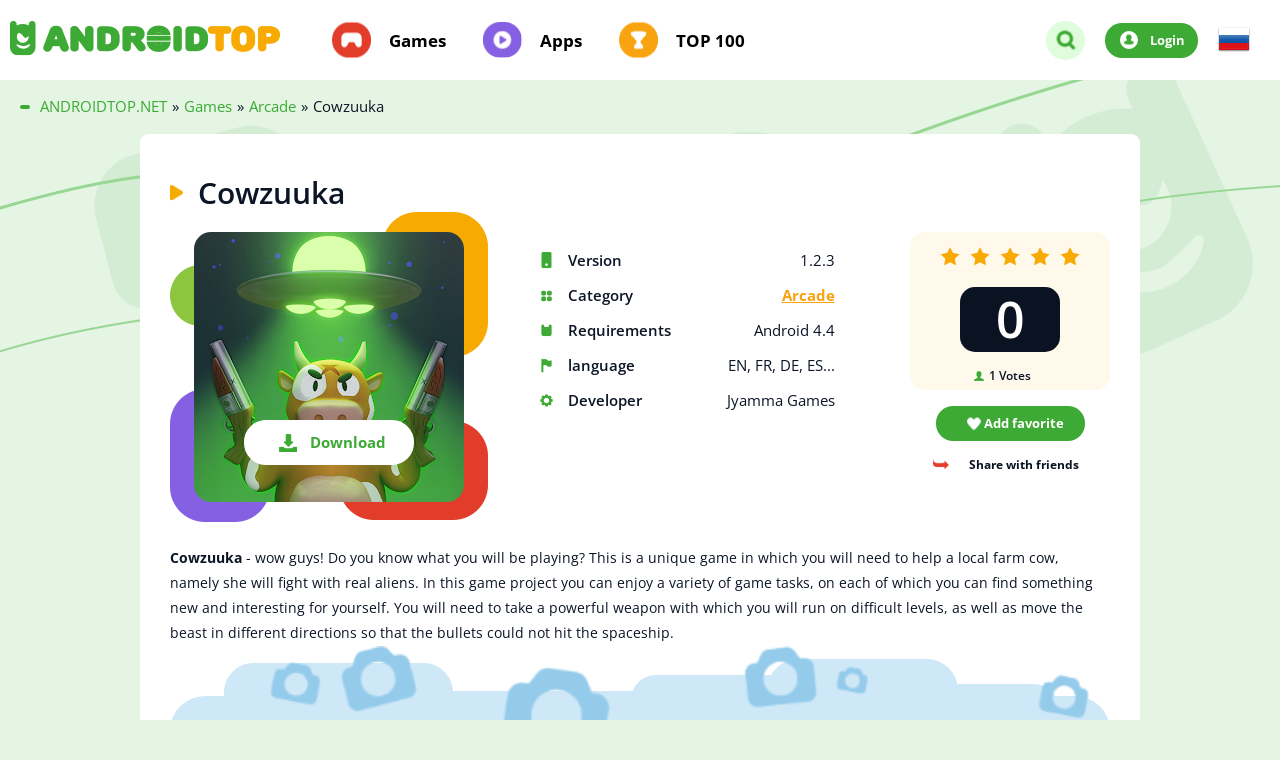

--- FILE ---
content_type: text/html; charset=utf-8
request_url: https://androidtop.net/en/7527-cowzuuka.html
body_size: 6925
content:
<!DOCTYPE html>
<html lang="en">
	<head>
		<title>Download Cowzuuka 1.2.3 APK for android</title>
<meta charset="utf-8">
<meta name="description" content="Cowzuuka - wow guys! Do you know what you will be playing? This is a unique game in which you will need to help a local farm cow, namely she will fight with real aliens. Cowzuuka - wow guys! Do you">
<meta name="keywords" content="which, Cowzuuka, unique, local, namely, fight, aliens, playing, difficult, could, bullets, directions, different, beast, levels, something, weapon, powerful, yourself, interesting">
<link rel="canonical" href="https://androidtop.net/en/7527-cowzuuka.html">
<link rel="preconnect" href="https://androidtop.net/" fetchpriority="high">
<meta property="twitter:title" content="Download Cowzuuka 1.2.3 APK for android">
<meta property="twitter:url" content="https://androidtop.net/en/7527-cowzuuka.html">
<meta property="twitter:card" content="summary_large_image">
<meta property="twitter:image" content="/uploads/posts/2021-07/6101e39f54fca_1.jpg">
<meta property="twitter:description" content="Cowzuuka - wow guys! Do you know what you will be playing? This is a unique game in which you will need to help a local farm cow, namely she will fight with real aliens. In this game project you can enjoy a variety of game tasks, on each of which you can find something new and interesting for">
<meta property="og:type" content="article">
<meta property="og:site_name" content="Download best games and apps for android free | Modded games for android">
<meta property="og:title" content="Download Cowzuuka 1.2.3 APK for android">
<meta property="og:url" content="https://androidtop.net/en/7527-cowzuuka.html">
<meta property="og:image" content="/uploads/posts/2021-07/6101e39f54fca_1.jpg">
<meta property="og:description" content="Cowzuuka - wow guys! Do you know what you will be playing? This is a unique game in which you will need to help a local farm cow, namely she will fight with real aliens. In this game project you can enjoy a variety of game tasks, on each of which you can find something new and interesting for">
<link rel="alternate" hreflang="x-default" href="https://androidtop.net/7527-cowzuuka.html">
<link rel="alternate" hreflang="ru" href="https://androidtop.net/7527-cowzuuka.html">
<link rel="alternate" hreflang="en" href="https://androidtop.net/en/7527-cowzuuka.html">

<script src="/engine/classes/js/jquery3.js?v=5kcvv"></script>
<script src="/engine/classes/js/jqueryui3.js?v=5kcvv" defer></script>
<script src="/engine/classes/js/dle_js.js?v=5kcvv" defer></script>
<script src="/engine/classes/fancybox/fancybox.js?v=5kcvv" defer></script>
<script type="application/ld+json">{"@context":"https://schema.org","@graph":[{"@type":"BreadcrumbList","@context":"https://schema.org/","itemListElement":[{"@type":"ListItem","position":1,"item":{"@id":"https://androidtop.net/en/","name":"ANDROIDTOP.NET"}},{"@type":"ListItem","position":2,"item":{"@id":"https://androidtop.net/en/games/","name":"Games"}},{"@type":"ListItem","position":3,"item":{"@id":"https://androidtop.net/en/games/arcade/","name":"Arcade"}},{"@type":"ListItem","position":4,"item":{"@id":"https://androidtop.net/en/7527-cowzuuka.html","name":"Cowzuuka"}}]}]}</script>
		
		
			
		
		<!-- Локальные шрифты -->
		<link rel="preload" as="style" href="/templates/androidtop/css/fonts.css?v=1">
		<link rel="stylesheet" href="/templates/androidtop/css/fonts.css?v=1" media="print" onload="this.media='all'">
		<noscript><link rel="stylesheet" href="/templates/androidtop/css/fonts.css?v=1"></noscript>
		
		<meta name="viewport" content="width=device-width, initial-scale=1.0">
		<meta http-equiv="X-UA-Compatible" content="ie=edge">
		<meta name="theme-color" content="#3daa35">
		<link rel="shortcut icon" href="/templates/androidtop/img/favicon.png">
			
		<!-- Убрано внешнее подключение Google Fonts -->
		<!-- <link href="https://fonts.googleapis.com/css?family=Open+Sans:400,600,700&display=swap&subset=cyrillic" rel="stylesheet"> -->
		
		<link rel="stylesheet" type="text/css" href="/engine/classes/min/index.php?f=/templates/androidtop/css/top.css,/templates/androidtop/css/styles.css,/templates/androidtop/css/reset.css,/templates/androidtop/css/engine.css,/templates/androidtop/css/rating.css,/templates/androidtop/lazydev/dle_subscribe/assets/dle_subscribe_style.css&amp;15" >
		<link rel="stylesheet" type="text/css" href="/engine/classes/min/index.php?f=/templates/androidtop/css/owl.css&amp;15" >
		
	</head>
	<body>
		<div class="wrapper">
			<div class="content"  style="background-image: url(/templates/androidtop/img/pages-top-bg.png);" >
				<header class="header">
	<div class="container">
		<div class="header__inner">
			<div class="header__inner-box">
				<div class="header-logo">
					<a href="/en/"><img src="/templates/androidtop/img/logo.png" width="270" height="35" alt="AndroidTop.net"></a>
				</div>
				<nav class="header-menu">
					<div class="header-menu__mobile header-mobile">
						<div class="header-mobile__btn"></div>
					</div>

					

					
					<ul class="header-menu__list">
						<li class="header-menu__item">
							<a href="/en/games/">Games</a>
						</li>
						<li class="header-menu__item">
							<a href="/en/apps/">Apps</a>
						</li>
						<li class="header-menu__item">
							<a href="/en/top-android-apps.html">TOP 100</a>
						</li>
					</ul>
					
				</nav>
			</div>
			<div class="header__inner-box">
				<div class="header-logo--650">
					<a href="/en/"><img src="/templates/androidtop/img/logo.png" width="270" height="35" alt="AndroidTop.net"></a>
				</div>

				<form class="header-search--desktop" id="desktop-search" id="search" action="" name="searchform" method="post">
					<input type="hidden" name="do" value="search" >
					<input type="hidden" name="subaction" value="search" >  
					<input type="text" id="story" name="story" type="text" placeholder="Search..." autocomplete="off">
					<button name="submit" type="submit"></button>
				</form>
				
				<div class="header-additional__search">
					<div href="#" class="header-additional__search-btn"></div>
				</div>

				<div class="header-additional__user">
					<a href="#login" class="signIn " rel="modal:open">Login</a>
					
				</div>

				<div class="header-additional-box2" style="cursor: pointer;padding: 0 20px;text-align: left;">
					
<a href="https://androidtop.net/7527-cowzuuka.html"> <img src="/engine/skins/flags/ru.png" alt="Russian"> </a>

				</div>
			</div>
		</div>
		<div class="header__inner-box__mobile">
			<div class="header-logo--1150">
				<a href="/en/"><img src="/templates/androidtop/img/logo.png" width="270" height="35" alt="AndroidTop.net"></a>
			</div>

			<form class="header-search--mobile" id="search" action="" name="searchform" method="post">
				<div class="header-search--mobile__btn"></div>
				<input type="hidden" name="do" value="search" >
				<input type="hidden" name="subaction" value="search" >  
				<input type="text" id="story" name="story" type="text" placeholder="Search..." autocomplete="off">
				<button name="submit" type="submit"></button>
			</form>
		</div>
	</div>
</header>
				
				
					
				<div class="breadcrumbs">
					<div class="container">
						<div class="breadcrumbs__inner">
	<div class="breadcrumbs__list">
		<div id="dle-speedbar"><ul itemscope itemtype="http://schema.org/BreadcrumbList" class="speedbar"><li itemprop="itemListElement" itemscope itemtype="http://schema.org/ListItem"><a itemprop="item" href="https://androidtop.net/en/" title="Download best games and apps for android free | Modded games for android"><span itemprop="name">ANDROIDTOP.NET</span></a><meta itemprop="position" content="1" /></li><li class="speedbar_sep">»</li><li itemprop="itemListElement" itemscope itemtype="http://schema.org/ListItem"><a itemprop="item" href="https://androidtop.net/en/games/" title="Download free games for android. Full versions and latest updates, apk and obb"><span itemprop="name">Games</span></a><meta itemprop="position" content="2" /></li><li class="speedbar_sep">»</li><li itemprop="itemListElement" itemscope itemtype="http://schema.org/ListItem"><a itemprop="item" href="https://androidtop.net/en/games/arcade/" title="Download arcade games for android"><span itemprop="name">Arcade</span></a><meta itemprop="position" content="3" /></li><li class="speedbar_sep">»</li><li>Cowzuuka</li></ul></div>
	</div>
</div>
					</div>
				</div>
				
				
<div class="application" id="game#1">
	<div class="container">
		<div class="content__inner" itemscope="" itemtype="http://schema.org/MobileApplication">
			<div class="application__inner">
				<div class="application__inner-title"><h1 itemprop="name">Cowzuuka</h1></div>
					<div class="application__inner-info application-info">
						<div class="application-info__img"><img itemprop="image" src="/uploads/posts/2021-07/1627513828_poster.jpg" alt="Cowzuuka"> <a href="#page__dw" style="cursor: pointer;" class="link-to__app">Download</a></div>
						<ul class="application-info__list">
							<li>Version <span>1.2.3<meta itemprop="softwareVersion" content="1.2.3"></span></li>
							<li>Category <span><a href="https://androidtop.net/en/games/arcade/">Arcade</a><meta itemprop="applicationCategory" content="Arcade"></span></li>
							<li>Requirements <span>Android 4.4<meta itemprop="operatingSystem" content="Android"></span></li>
							<li>language <span>EN, FR, DE, ES...</span></li>
							<li itemprop="author" itemscope="" itemtype="http://schema.org/Organization">Developer <span>Jyamma Games<meta itemprop="name" content="Jyamma Games"></span> </li>
						</ul>
						<div class="application-info__additional application-additional">
							<div class="application-additional__rating">
								<div class="application-additional__rating-stars">
									<div class="rating-wrap"><div class="rating-full"><div data-ratig-layer-id='7527'>
	<div class="rating">
		<ul class="unit-rating">
		<li class="current-rating" style="width:100%;">100</li>
		<li><a href="#" title="Useless" class="r1-unit" onclick="doRate('1', '7527'); return false;">1</a></li>
		<li><a href="#" title="Poor" class="r2-unit" onclick="doRate('2', '7527'); return false;">2</a></li>
		<li><a href="#" title="Fair" class="r3-unit" onclick="doRate('3', '7527'); return false;">3</a></li>
		<li><a href="#" title="Good" class="r4-unit" onclick="doRate('4', '7527'); return false;">4</a></li>
		<li><a href="#" title="Excellent" class="r5-unit" onclick="doRate('5', '7527'); return false;">5</a></li>
		</ul>
	</div>
</div></div></div>
								</div>
								<div class="application-additional__rating-average">0</div>
								<div class="application-additional__rating-amount"><span data-vote-num-id="7527">1</span> Votes</div>
							</div>
							<div class="application-additional__rating-links">
								<a href="#login" class="signIn" rel="modal:open"><button class="application-additional__bookmark">Add favorite</button></a>
								
								 
								<div class="application-additional__repost">
									Share with friends
									<ul class="application-additional__repost-links">
										<div class="share"></div>
									</ul>
								</div>
							</div>
						</div>
					</div>
					<div class="application__inner-descr">
						<p><b>Cowzuuka</b> - wow guys! Do you know what you will be playing? This is a unique game in which you will need to help a local farm cow, namely she will fight with real aliens. In this game project you can enjoy a variety of game tasks, on each of which you can find something new and interesting for yourself. You will need to take a powerful weapon with which you will run on difficult levels, as well as move the beast in different directions so that the bullets could not hit the spaceship.</p>
						<meta itemprop="description" content="Cowzuuka - wow guys! Do you know what you will be playing? This is a unique game in which you will need to help a local farm cow, namely she will fight with real aliens. In this game project you can enjoy a variety of game tasks, on each of which you can find something new and interesting for">
						
			</div>

			
			<img class="application-slider_top" src="/templates/androidtop/img/app-slider-bg.png">
			<div class="application__inner-slider application-slider">
				<div class="application-slider__title">Screenshots</div>
				<div class="application-slider__inner">
					<div id="owl-screens">
						<!--TBegin:/uploads/posts/2021-07/6101e39f54fca_1.jpg|--><a href="/uploads/posts/2021-07/6101e39f54fca_1.jpg" class="highslide" target="_blank"><img src="/uploads/posts/2021-07/thumbs/6101e39f54fca_1.jpg" style="max-width:100%;" alt=""></a><!--TEnd--><!--TBegin:/uploads/posts/2021-07/6101e39fa3b88_2.jpg|--><a href="/uploads/posts/2021-07/6101e39fa3b88_2.jpg" class="highslide" target="_blank"><img src="/uploads/posts/2021-07/thumbs/6101e39fa3b88_2.jpg" style="max-width:100%;" alt=""></a><!--TEnd--><!--TBegin:/uploads/posts/2021-07/6101e3a033156_3.jpg|--><a href="/uploads/posts/2021-07/6101e3a033156_3.jpg" class="highslide" target="_blank"><img src="/uploads/posts/2021-07/thumbs/6101e3a033156_3.jpg" style="max-width:100%;" alt=""></a><!--TEnd--><!--TBegin:/uploads/posts/2021-07/6101e3a10c9e5_4.jpg|--><a href="/uploads/posts/2021-07/6101e3a10c9e5_4.jpg" class="highslide" target="_blank"><img src="/uploads/posts/2021-07/thumbs/6101e3a10c9e5_4.jpg" style="max-width:100%;" alt=""></a><!--TEnd-->
					</div>
				</div>
			</div>
			

			<div class="application__inner-download application-download" id="page__dw">
				<div class="application-download__title"> <div class="application-download__title_text">Download Cowzuuka free for android</div>   <img src="https://androidtop.net/uploads/posts/2021-07/1627513828_poster.jpg" alt="Cowzuuka"></div>
					<div class="application-download__inner">

						
						                                
						

						
<div class="application-download__item download-item">
<a href="/?do=downloads&id=33898&lang=en" class="download-item__descr">
<div class="download-item__descr-tag apk"></div>
<div> <img src="/templates/androidtop/img/icons/small-download.png" alt=""></div>
<div class="download-item__descr-text">Download Cowzuuka 1.2.3</div>
</a>
<div class="download-item__size">127.44 Mb</div>
</div>




						                                
						

						
						
						

						<div class="application-download__links">
							<a href="https://play.google.com/store/apps/details?id=com.jyammagames.cowzuuka" rel="nofollow noopener noreferrer" target="_blank" itemscope="" itemprop="offers" itemtype="http://schema.org/Offer" class="application-download__link google"><meta itemprop='price' content='0' ><meta itemprop='priceCurrency' content='USD' >Download from Google Play</a>
							<a href="#login" class="signIn" rel="modal:open"><button class="application-download__link update">To request an update</button></a>
							
							<!-- DLE Subscribe developed by https://lazydev.pro --><div id="block_sub_ds_9a4d5efd556b38f45c66d9eacf81d042" class="subscribe" data-type="subscribe" data-subscribe="dle_subscribe" data-pagetype="news" data-block="ds_9a4d5efd556b38f45c66d9eacf81d042" data-pagevalue="NzUyNw==">

<a style="cursor: pointer;" class="application-download__link subscribe">Subscribe to updates</a>
</div>



<!-- DLE Subscribe developed by https://lazydev.pro -->
						</div>
					</div>
			</div>

			<div class="application__inner-comment application-comment">
				<div class="application-comment__descr">
					<div class="application-comment__descr-title">Comments <span>(0)</span></div>
					<button id="addComment" class="application-comment__descr-add"><span>Add a comment</span></button>
				</div>
				<div class="application-comment__inner">
					
				</div>
			</div>
			<div class="comment-form__box" id="add--comment">
				<div class="comment-form__title">Leave a comment</div>
				<form  method="post" name="dle-comments-form" id="dle-comments-form" ><div id="addcform" class="form-wrap">

<div class="sep-input clearfix">
<div class="label"><label>Name:<span class="impot">*</span></label></div>
<div class="input"><input type="text" maxlength="35" name="name" id="name" placeholder="Name" /></div>
</div>
<div class="sep-input clearfix">
<div class="label"><label>E-mail:<span class="impot">*</span></label></div>
<div class="input"><input type="text" maxlength="35" name="mail" id="mail" placeholder="E-mail" /></div>
</div>

<br>
<div class="sep-textarea">
<div><div class="bb-editor"><textarea name="comments" id="comments" cols="70" rows="10"></textarea></div></div>
<br>
</div>

<div class="sep-submit">
<button name="submit" class="fbutton" type="submit"><span>Add a comment</span></button>
</div>
</div>
		<input type="hidden" name="subaction" value="addcomment">
		<input type="hidden" name="post_id" id="post_id" value="7527"><input type="hidden" name="user_hash" value="64f648657a4b27b6c7dc98f1cf660b27bc2f73c0"></form>
			</div>
		</div>
		<div class="application-aside aside">
	<div class="application-aside__inner aside-inner">

		
		<!-- ОТКРЫТЫЙ ДЛЯ ИНДЕКСАЦИИ БЛОК (Похожее) -->
		<div class="aside-inner__similar-wrapper">
			<div class="aside-inner__title">
				Similar
			</div>
			<div class="aside-inner__similar-box similar-box">
				<a href="https://androidtop.net/en/5096-inseaqurium-deluxe-feed-fishes-fight-aliens.html" class="similar-box__item">
<img src="/uploads/posts/2019-09/1568436768_1533107900_1.png">
<span>InseAqurium Deluxe - Feed Fishes! Fight Aliens!</span>
</a><a href="https://androidtop.net/en/5143-soldier-vs-aliens.html" class="similar-box__item">
<img src="/uploads/posts/2019-09/1568549724_1534225962_1.png">
<span>Soldier vs Aliens</span>
</a><a href="https://androidtop.net/en/7545-dog-game-the-dogs-collector.html" class="similar-box__item">
<img src="/uploads/posts/2021-08/1628020470_poster.jpg">
<span>Dog Game - The Dogs Collector!</span>
</a><a href="https://androidtop.net/en/4217-stickman-ninja-archer-fight.html" class="similar-box__item">
<img src="/uploads/posts/2019-08/1566643485_poster.jpg">
<span>Stickman Ninja Archer Fight</span>
</a><a href="https://androidtop.net/en/7603-fishalot-free-fishing-game.html" class="similar-box__item">
<img src="/uploads/posts/2021-08/1628982631_poster.jpg">
<span>Fishalot - free fishing game</span>
</a><a href="https://androidtop.net/en/5630-ultimate-stick-fight.html" class="similar-box__item">
<img src="/uploads/posts/2019-10/1572345165_1513260675_1.png">
<span>Ultimate Stick Fight</span>
</a>
			</div>
		</div>

	</div>
</div>
	</div>
</div>
<div id="dle-ajax-comments"></div>

				
				
				
				
			
		
		
		
		
		
<div id="login" class="login modal">
<div class="modal-title">Login</div>
<form method="post">
<label> <span>Login name:</span>
<input type="text" name="login_name" id="login_name"placeholder="Login name" required>
</label>
<label class="form-password"> <span>Password:</span>
<input type="password" name="login_password" id="login_password" placeholder="Password" required>
<a href="https://androidtop.net/index.php?do=lostpassword&lang=en" style="right:32px;">Forgot password?</a>
</label>
<label class="container">To remember me
<input type="checkbox" checked="checked">
<span class="checkmark"></span>
</label>
<button onclick="submit();" type="submit" title="Login">Login to the site</button>
<input name="login" type="hidden" id="login" value="submit" />
</form>
<a class="registration" href="/?do=register&lang=en">Registration</a>
</div>



		<!--
		
		-->

		<footer class="footer" >
<div class="container">
<div class="footer__inner">
<div class="footer-links">
<div class="footer-links__logo">
<div><img src="/templates/androidtop/img/logo.png" width="200" alt="AndroidTop.net"></div>
</div>
<span class="footer-links__policy" style="color:#ffffff;font-weight: 600;font-size: 16px;line-height: 20px;padding-bottom: 20px;">
For all questions - support@androidtop.net</span>
<!--<a href="/index.php?do=feedback&lang=en" class="footer-links__feedback">Feedback</a>-->
<a href="/en/privacy-policy.html" class="footer-links__policy" style="margin-left:30px;padding-bottom: 20px;">Privacy policy</a>
</div>
</div>
</div>
</footer>

		<script type="text/javascript" src="/engine/classes/min/index.php?charset=utf-8&amp;f=/templates/androidtop/js/libs.min.js,/templates/androidtop/js/main.min.js"></script> 
		    
		<script type="text/javascript" src="/engine/classes/min/index.php?charset=utf-8&amp;f=/templates/androidtop/js/owl.carousel.min.js,/templates/androidtop/js/libs.owl.js,/templates/androidtop/lazydev/dle_subscribe/assets/dle_subscribe_js.js"></script>
		<script>
<!--
var dle_root       = '/';
var dle_admin      = '';
var dle_login_hash = '64f648657a4b27b6c7dc98f1cf660b27bc2f73c0';
var dle_group      = 5;
var dle_link_type  = 1;
var dle_skin       = 'androidtop';
var dle_wysiwyg    = 0;
var dle_min_search = '4';
var dle_act_lang   = ["Yes", "Cancel", "Enter", "Cancel", "Save", "Delete", "Loading. Please, wait..."];
var menu_short     = 'Quick edit';
var menu_full      = 'Full edit';
var menu_profile   = 'View profile';
var menu_send      = 'Send message';
var menu_uedit     = 'Admin Center';
var dle_info       = 'Information';
var dle_confirm    = 'Confirm';
var dle_prompt     = 'Enter the information';
var dle_req_field  = ["Fill the name field", "Fill the message field", "Fill the field with the subject of the message"];
var dle_del_agree  = 'Are you sure you want to delete it? This action cannot be undone';
var dle_spam_agree = 'Are you sure you want to mark the user as a spammer? This will remove all his comments';
var dle_c_title    = 'Send a complaint';
var dle_complaint  = 'Enter the text of your complaint to the Administration:';
var dle_mail       = 'Your e-mail:';
var dle_big_text   = 'Highlighted section of text is too large.';
var dle_orfo_title = 'Enter a comment to the detected error on the page for Administration ';
var dle_p_send     = 'Send';
var dle_p_send_ok  = 'Notification has been sent successfully ';
var dle_save_ok    = 'Changes are saved successfully. Refresh the page?';
var dle_reply_title= 'Reply to the comment';
var dle_tree_comm  = '0';
var dle_del_news   = 'Delete article';
var dle_sub_agree  = 'Do you really want to subscribe to this article’s comments?';
var dle_unsub_agree  = 'Do you really want to unsubscribe from comments on this publication?';
var dle_captcha_type  = '1';
var dle_share_interesting  = ["Share a link to the selected text", "Twitter", "Facebook", "Вконтакте", "Direct Link:", "Right-click and select «Copy Link»"];
var DLEPlayerLang     = {prev: 'Previous',next: 'Next',play: 'Play',pause: 'Pause',mute: 'Mute', unmute: 'Unmute', settings: 'Settings', enterFullscreen: 'Enable full screen mode', exitFullscreen: 'Disable full screen mode', speed: 'Speed', normal: 'Normal', quality: 'Quality', pip: 'PiP mode'};
var DLEGalleryLang    = {CLOSE: 'Close (Esc)', NEXT: 'Next Image', PREV: 'Previous image', ERROR: 'Warning! An error was detected', IMAGE_ERROR: 'Failed to load image', TOGGLE_SLIDESHOW: 'Watch slideshow (space) ',TOGGLE_FULLSCREEN: 'Full-screen mode', TOGGLE_THUMBS: 'Turn on / Turn off thumbnails', ITERATEZOOM: 'Increase / Reduce', DOWNLOAD: 'Download image' };
var DLEGalleryMode    = 1;
var DLELazyMode       = 2;
var allow_dle_delete_news   = false;

jQuery(function($){
					setTimeout(function() {
						$.get(dle_root + "engine/ajax/controller.php?mod=adminfunction", { 'id': '7527', action: 'newsread', user_hash: dle_login_hash });
					}, 5000);
				$('#dle-comments-form').submit(function() {
					if( $('#comments-image-uploader').data('files') == 'selected' ) {
						$('#comments-image-uploader').plupload('start');
					} else {
						doAddComments();
					}
					return false;
				});
});
//-->
</script><script>
let jsLangDleSubscribe = ["Введите E-mail для подписки","Подписка","На ваш E-mail, ",", отправлено письмо с подтверждением подписки.","Подтвердите подписку","Введите E-mail для отписки","Отписка","Ошибка","Подтвердите отписку","Подтвердите отписку","Подтверждение","Подтверждение"];
</script>
		<!-- Yandex.Metrika counter -->
		<script type="text/javascript" >
			(function(m,e,t,r,i,k,a){m[i]=m[i]||function(){(m[i].a=m[i].a||[]).push(arguments)};
			m[i].l=1*new Date();
			for (var j = 0; j < document.scripts.length; j++) {if (document.scripts[j].src === r) { return; }}
			k=e.createElement(t),a=e.getElementsByTagName(t)[0],k.async=1,k.src=r,a.parentNode.insertBefore(k,a)})
			(window, document, "script", "https://mc.yandex.ru/metrika/tag.js", "ym");

			ym(98180654, "init", {
			clickmap:true,
			trackLinks:true,
			accurateTrackBounce:true,
			webvisor:true
			});
		</script>
		<noscript><div><img src="https://mc.yandex.ru/watch/98180654" style="position:absolute; left:-9999px;" alt="" ></div></noscript>
		<!-- /Yandex.Metrika counter -->
	</body>
</html>

--- FILE ---
content_type: text/css
request_url: https://androidtop.net/templates/androidtop/css/fonts.css?v=1
body_size: 263
content:
/* /templates/androidtop/css/fonts.css */

/* Open Sans 400 */
@font-face{
  font-family:'Open Sans';
  font-style:normal;
  font-weight:400;
  font-display:swap;
  src:url('/templates/androidtop/fonts/open-sans-v44-cyrillic_latin-regular.woff2') format('woff2');
}

/* Open Sans 600 */
@font-face{
  font-family:'Open Sans';
  font-style:normal;
  font-weight:600;
  font-display:swap;
  src:url('/templates/androidtop/fonts/open-sans-v44-cyrillic_latin-600.woff2') format('woff2');
}

/* Open Sans 700 */
@font-face{
  font-family:'Open Sans';
  font-style:normal;
  font-weight:700;
  font-display:swap;
  src:url('/templates/androidtop/fonts/open-sans-v44-cyrillic_latin-700.woff2') format('woff2');
}

/* глобально применяем шрифт */
body,button,input,textarea{
  font-family:'Open Sans',Arial,sans-serif;
}
